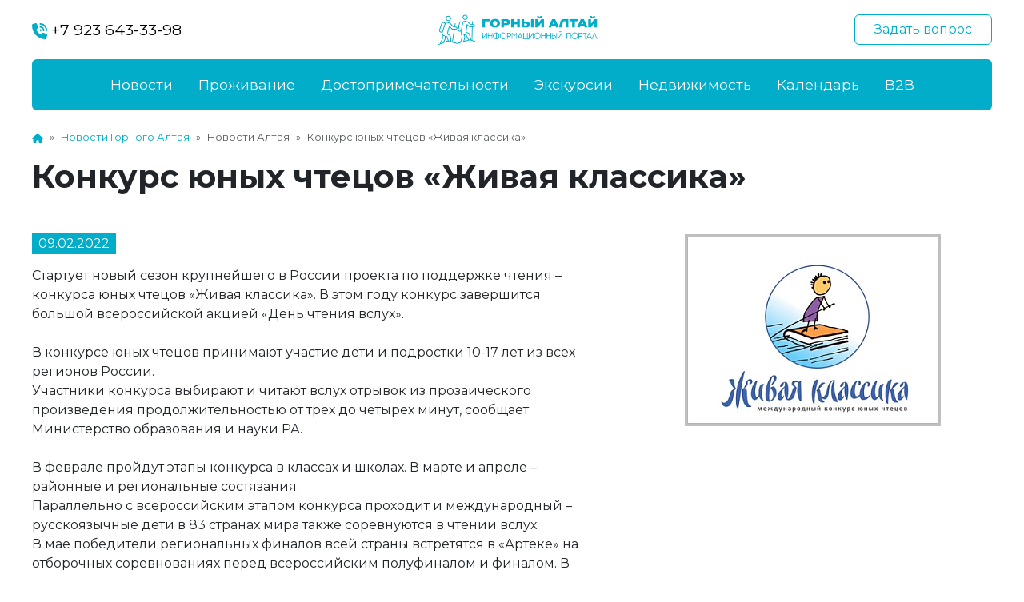

--- FILE ---
content_type: text/html; charset=UTF-8
request_url: https://gorniy-altai.ru/news/konkurs-yunykh-chtetsov-zhivaya-klassika/
body_size: 8456
content:
<!DOCTYPE html>
<html>
	<head>
		<title>Конкурс юных чтецов «Живая классика»</title> 
		<meta name="viewport" content="initial-scale=1, maximum-scale=1">
		<meta http-equiv="X-UA-Compatible" content="IE=edge"> 
		<meta name="theme-color" content="#01adc9">
		<link rel="canonical" href="https://gorniy-altai.ru/news/konkurs-yunykh-chtetsov-zhivaya-klassika/"/>

		<link rel="preconnect" href="https://fonts.googleapis.com">
		<link rel="preconnect" href="https://fonts.gstatic.com" crossorigin>
		<link href="https://fonts.googleapis.com/css2?family=Montserrat:wght@400;600;700;800&display=swap" rel="stylesheet">
		<link rel="icon" href="https://gorniy-altai.ru/upload/favicon.png" type="image/png">
		<meta http-equiv="Content-Type" content="text/html; charset=UTF-8" />
<meta name="keywords" content="Конкурс юных чтецов «Живая классика»" />
<meta name="description" content="В конкурсе юных чтецов принимают участие дети и подростки 10-17 лет из всех регионов России." />
<script data-skip-moving="true">(function(w, d, n) {var cl = "bx-core";var ht = d.documentElement;var htc = ht ? ht.className : undefined;if (htc === undefined || htc.indexOf(cl) !== -1){return;}var ua = n.userAgent;if (/(iPad;)|(iPhone;)/i.test(ua)){cl += " bx-ios";}else if (/Windows/i.test(ua)){cl += ' bx-win';}else if (/Macintosh/i.test(ua)){cl += " bx-mac";}else if (/Linux/i.test(ua) && !/Android/i.test(ua)){cl += " bx-linux";}else if (/Android/i.test(ua)){cl += " bx-android";}cl += (/(ipad|iphone|android|mobile|touch)/i.test(ua) ? " bx-touch" : " bx-no-touch");cl += w.devicePixelRatio && w.devicePixelRatio >= 2? " bx-retina": " bx-no-retina";if (/AppleWebKit/.test(ua)){cl += " bx-chrome";}else if (/Opera/.test(ua)){cl += " bx-opera";}else if (/Firefox/.test(ua)){cl += " bx-firefox";}ht.className = htc ? htc + " " + cl : cl;})(window, document, navigator);</script>


<link href="https://cdnjs.cloudflare.com/ajax/libs/bootstrap/5.3.0/css/bootstrap.min.css" type="text/css"  rel="stylesheet" />
<link href="https://cdnjs.cloudflare.com/ajax/libs/OwlCarousel2/2.3.4/assets/owl.carousel.min.css" type="text/css"  rel="stylesheet" />
<link href="https://cdnjs.cloudflare.com/ajax/libs/OwlCarousel2/2.3.4/assets/owl.theme.default.css" type="text/css"  rel="stylesheet" />
<link href="https://cdnjs.cloudflare.com/ajax/libs/fancybox/3.5.7/jquery.fancybox.min.css" type="text/css"  rel="stylesheet" />
<link href="/bitrix/templates/.default/components/bitrix/breadcrumb/template/style.min.css?1703773873467" type="text/css"  data-template-style="true"  rel="stylesheet" />
<link href="/bitrix/templates/.default/components/bitrix/menu/footer/style.css?170377387389" type="text/css"  data-template-style="true"  rel="stylesheet" />
<link href="/bitrix/templates/template/styles.css?17063676833760" type="text/css"  data-template-style="true"  rel="stylesheet" />
<link href="/bitrix/templates/template/template_styles.css?170636768311157" type="text/css"  data-template-style="true"  rel="stylesheet" />







</head>
<body>
<div id="panel"></div>
<header>
	
	<div class="top-menu ">
		<div class="container-fluid">
			<div class="row align-items-center">
				<div class="col-12 top-block d-none d-lg-flex justify-content-between align-items-center mt-3 mb-lg-3">                
					<a class="phone" href="https://wa.me/79236433398" target="_blank">
						<svg xmlns="http://www.w3.org/2000/svg" height="1em" viewBox="0 0 512 512"><path fill="currentColor" d="M280 0C408.1 0 512 103.9 512 232c0 13.3-10.7 24-24 24s-24-10.7-24-24c0-101.6-82.4-184-184-184c-13.3 0-24-10.7-24-24s10.7-24 24-24zm8 192a32 32 0 1 1 0 64 32 32 0 1 1 0-64zm-32-72c0-13.3 10.7-24 24-24c75.1 0 136 60.9 136 136c0 13.3-10.7 24-24 24s-24-10.7-24-24c0-48.6-39.4-88-88-88c-13.3 0-24-10.7-24-24zM117.5 1.4c19.4-5.3 39.7 4.6 47.4 23.2l40 96c6.8 16.3 2.1 35.2-11.6 46.3L144 207.3c33.3 70.4 90.3 127.4 160.7 160.7L345 318.7c11.2-13.7 30-18.4 46.3-11.6l96 40c18.6 7.7 28.5 28 23.2 47.4l-24 88C481.8 499.9 466 512 448 512C200.6 512 0 311.4 0 64C0 46 12.1 30.2 29.5 25.4l88-24z"/></svg>
						+7 923 643-33-98
					</a>                
					<a class="logo" href="/"><img src="/bitrix/templates/template/images/logo-color.png"></a>
					<div><a href="https://wa.me/79236433398" target="_blank" class="btn btn-outline-secondary"><span class="text">Задать вопрос</span><span class="pos"></span></a></div>
				</div>
				<div class="col-12">

					<nav class="navbar navbar-expand-lg rounded">                
						<a class="navbar-brand d-block d-lg-none" href="/"><img src="/bitrix/templates/template/images/logo.png"></a>
						<a class="navbar-brand d-block d-lg-none icon" href="/"><img src="/bitrix/templates/template/images/logo-color-icon.png"></a>

						<button class="navbar-toggler cmn-toggle-switch cmn-toggle-switch__htx" type="button" data-bs-toggle="collapse" data-bs-target="#navbarsExample11" aria-controls="navbarsExample11" aria-expanded="false" aria-label="Toggle navigation">
							<span></span>
						</button>
			  
					  <div class="collapse navbar-collapse d-lg-flex mt-lg-lg justify-content-lg-center row" id="navbarsExample11">
							<div class="col-1 navbar-brand-container d-none d-lg-block">
								<a class="navbar-brand" href="/"><img src="/bitrix/templates/template/images/logo-color-icon.png" /></a>
							</div>
							<div class="col-12 col-lg-9">
								<ul class="navbar-nav justify-content-lg-center">
									<!--'start_frame_cache_LkGdQn'-->

						<a class="nav-link" href="/news/">Новости</a>
									<a class="nav-link" href="/catalog/">Проживание</a>
									<a class="nav-link" href="/places/">Достопримечательности</a>
									<a class="nav-link" href="/tours/">Экскурсии</a>
									<a class="nav-link" href="/realty/">Недвижимость</a>
									<a class="nav-link" href="/calendar/">Календарь</a>
									<li class="nav-item dropdown">
				<a class="nav-link dropdown-toggle" href="/b2b/" data-bs-toggle="dropdown" aria-expanded="false">B2B</a>
				<ul class="dropdown-menu">
												<li><a class="dropdown-item" href="/b2b/blacklist-visitors/">Чёрный список посетителей</a></li>
													<li><a class="dropdown-item" href="/b2b/blacklist-staff/">Чёрный список сотрудников</a></li>
													<li><a class="dropdown-item" href="/b2b/job/">Свободные вакансии</a></li>
													<li><a class="dropdown-item" href="/b2b/request/">Запрос на наличие свободных мест</a></li>
										</ul>
			</li>
							<!--'end_frame_cache_LkGdQn'-->								</ul>
							</div>
							<div class="col-12 col-lg-2 question-button">
								<a class="phone" href="https://wa.me/79236433398" target="_blank">
									<svg xmlns="http://www.w3.org/2000/svg" height="1em" viewBox="0 0 512 512"><path fill="currentColor" d="M280 0C408.1 0 512 103.9 512 232c0 13.3-10.7 24-24 24s-24-10.7-24-24c0-101.6-82.4-184-184-184c-13.3 0-24-10.7-24-24s10.7-24 24-24zm8 192a32 32 0 1 1 0 64 32 32 0 1 1 0-64zm-32-72c0-13.3 10.7-24 24-24c75.1 0 136 60.9 136 136c0 13.3-10.7 24-24 24s-24-10.7-24-24c0-48.6-39.4-88-88-88c-13.3 0-24-10.7-24-24zM117.5 1.4c19.4-5.3 39.7 4.6 47.4 23.2l40 96c6.8 16.3 2.1 35.2-11.6 46.3L144 207.3c33.3 70.4 90.3 127.4 160.7 160.7L345 318.7c11.2-13.7 30-18.4 46.3-11.6l96 40c18.6 7.7 28.5 28 23.2 47.4l-24 88C481.8 499.9 466 512 448 512C200.6 512 0 311.4 0 64C0 46 12.1 30.2 29.5 25.4l88-24z"></path></svg>
								</a>
								<a href="https://wa.me/79236433398" target="_blank" class="btn btn-primary"><span class="text">Задать вопрос</span><span class="pos"></span></a>
							</div>
						</div>
					</nav>
				</div>
			</div>
		</div>
	</div>
</header>


	<section class="container-fluid mt-4 mb-5">
		<div class="mb-3">
		<nav style="--bs-breadcrumb-divider: '&raquo;';"aria-label="breadcrumb"  itemscope itemtype="http://schema.org/BreadcrumbList"><ol class="breadcrumb"><li class="breadcrumb-item" itemprop="itemListElement" itemscope itemtype="http://schema.org/ListItem"><a href="/" itemprop="item"><svg xmlns="http://www.w3.org/2000/svg" height="1em" viewBox="0 0 576 512"><path fill="currentColor" d="M575.8 255.5c0 18-15 32.1-32 32.1h-32l.7 160.2c0 2.7-.2 5.4-.5 8.1V472c0 22.1-17.9 40-40 40H456c-1.1 0-2.2 0-3.3-.1c-1.4 .1-2.8 .1-4.2 .1H416 392c-22.1 0-40-17.9-40-40V448 384c0-17.7-14.3-32-32-32H256c-17.7 0-32 14.3-32 32v64 24c0 22.1-17.9 40-40 40H160 128.1c-1.5 0-3-.1-4.5-.2c-1.2 .1-2.4 .2-3.6 .2H104c-22.1 0-40-17.9-40-40V360c0-.9 0-1.9 .1-2.8V287.6H32c-18 0-32-14-32-32.1c0-9 3-17 10-24L266.4 8c7-7 15-8 22-8s15 2 21 7L564.8 231.5c8 7 12 15 11 24z"/></svg></a></li>
				<li class="breadcrumb-item" itemprop="itemListElement" itemscope itemtype="http://schema.org/ListItem">
					<a href="/news/" itemprop="item">Новости Горного Алтая</a>
				</li><li class="breadcrumb-item active" aria-current="page">Новости Алтая</li><li class="breadcrumb-item active" aria-current="page">Конкурс юных чтецов «Живая классика»</li></ol></nav>		</div>
				<h1 class="mb-5">Конкурс юных чтецов «Живая классика»</h1>

<div class="content-detail">
	<div class="row">
					<div class="col-12 col-lg-4 d-block d-lg-none mb-5">
				<figure>
					<img class="img-fluid" src="/upload/iblock/3ba/7qs6nwsusyq496d0m9x4rtxx8mr201s1.jpeg" alt="Конкурс юных чтецов «Живая классика»"/>
					<figcaption></figcaption>
				</figure>
			</div>
				<div class="col-12 col-lg-7 mb-5">
							<div class="content-date"><span>09.02.2022</span></div>
						Стартует новый сезон крупнейшего в России проекта по поддержке чтения – конкурса юных чтецов «Живая классика». В этом году конкурс завершится большой всероссийской акцией «День чтения вслух».<br>
 <br>
 В конкурсе юных чтецов принимают участие дети и подростки 10-17 лет из всех регионов России. <br>
Участники конкурса выбирают и читают вслух отрывок из прозаического произведения продолжительностью от трех до четырех минут, сообщает Министерство образования и науки РА.<br>
<br>
 В феврале пройдут этапы конкурса в классах и школах. В марте и апреле – районные и региональные состязания. <br>
 Параллельно с всероссийским этапом конкурса проходит и международный – русскоязычные дети в 83 странах мира также соревнуются в чтении вслух. <br>
 В мае победители региональных финалов всей страны встретятся в «Артеке» на отборочных соревнованиях перед всероссийским полуфиналом и финалом. В жюри финала – звезды кино, театра, литературы.<br>
 <br>
 Суперфинал конкурса, где выберут лучших пять чтецов мира, пройдет на сцене первого Всероссийского дня чтения вслух в Москве в июле текущего года.<br>
 <br>
 Конкурс появился больше 10 лет назад. Его цель – дать возможность читающим подросткам ярко заявить о себе, продемонстрировать другим детям и взрослым свой выбор чтения. <br>
 Ежегодно во всем мире в конкурсе принимает участие около 2 млн подростков.<br>
 <br>
 В этом году, впервые в истории конкурса, к чтению вслух подключатся и взрослые, а сам конкурс трансформируется.<br>
 <br>
 «Нам всегда хотелось вывести проект «Живая классика» на улицы, на площадки, не связанные с чтением. И в этом году впервые состоится Всероссийский день чтения вслух. <br>
 Читать вслух смогут все желающие. Читать будем любимые книги – в парках, на вокзалах, в общественном транспорте, в кафе. <br>
 А ещё в этом году мы решили привлечь к активному участию в проекте тех, кто до сих пор только помогал юным чтецам готовиться к конкурсу, – родителей, учителей», – рассказала президент фонда «Живая классика» Марина Смирнова.<br>
 <br>
 Все участники конкурса «Живая классика» получают призы от партнеров, а более 250 ребят – победителей региональных финалов – путевку на 3 недели в самый известный детский лагерь мира «Артек». <br>
В течение конкурса талантливых чтецов также отсматривают преподаватели театрального института им. Щукина.
			
		</div>
		<div class="col-12 col-lg-1"></div>
					<div class="col-12 col-lg-4 d-none d-lg-block">
				<figure>
					<img class="img-fluid" src="/upload/iblock/3ba/7qs6nwsusyq496d0m9x4rtxx8mr201s1.jpeg" alt="Конкурс юных чтецов «Живая классика»"/>
					<figcaption></figcaption>
				</figure>
			</div>
			</div>

	<div class="row">
		<div class="col-12 col-lg-8">
			<h2><h3>Другие "Алтайские" новости:</h3></h2>
			<div class="my-4">Почитайте ещё публикации о том, что происходит на Алтае</div>
		</div>
		<div class="col-12 mt-2">
			<div class="row">
				<div class="col-12 col-lg-6 block-news-item pb-3" id="bx_3218110189_2449">
			<div class="row">
				<div class="col-4 col-lg-3 thumbnail  no-aspect-ratio">
					<a href="/news/tury-v-tailand-iz-barnaula-s-pryamym-vyletom/">
						<img class="img-fluid rounded mt-4" src="/upload/resize_cache/medialibrary/299/220_150_240cd750bba9870f18aada2478b24840a/rwt2642gt2tkdcdagrgop6eqkvz879j6.jpg" alt="Туры в Таиланд из Барнаула, с прямым вылетом"/>
					</a>
				</div>
				<div class="col-8 col-lg-9 name">
					<div class="date">23.01.2024 17:39:00</div>
					<div class="name"><a href="/news/tury-v-tailand-iz-barnaula-s-pryamym-vyletom/">Туры в Таиланд из Барнаула, с прямым вылетом</a></div>
					<div class="d-none d-lg-block preview">Туроператор Anex расширяет полетную программу в Таиланд, и в &quot;зимний сезон 2024&quot; добавляет новый город вылета- Барнаул!</div>
				</div>
			</div>
		</div>
			<div class="col-12 col-lg-6 block-news-item pb-3" id="bx_3218110189_2448">
			<div class="row">
				<div class="col-4 col-lg-3 thumbnail  no-aspect-ratio">
					<a href="/news/raboty-po-ukrepleniyu-dorozhnogo-polotna-v-meste-kamnepada-zaversheny/">
						<img class="img-fluid rounded mt-4" src="/upload/resize_cache/medialibrary/449/220_150_240cd750bba9870f18aada2478b24840a/zkvwjj369frzpo1ujyjz25isyl1q9vp6.jpg" alt="Работы по укреплению дорожного полотна в месте камнепада завершены"/>
					</a>
				</div>
				<div class="col-8 col-lg-9 name">
					<div class="date">22.01.2024 17:12:00</div>
					<div class="name"><a href="/news/raboty-po-ukrepleniyu-dorozhnogo-polotna-v-meste-kamnepada-zaversheny/">Работы по укреплению дорожного полотна в месте камнепада завершены</a></div>
					<div class="d-none d-lg-block preview">Утром 19 января в Республике Алтай произошёл мощный камнепад, в результате которого разрушен участок Чуйского тракта. </div>
				</div>
			</div>
		</div>
			<div class="col-12 col-lg-6 block-news-item pb-3" id="bx_3218110189_2447">
			<div class="row">
				<div class="col-4 col-lg-3 thumbnail  no-aspect-ratio">
					<a href="/news/trendy-gostinichnogo-biznesa-v-2024/">
						<img class="img-fluid rounded mt-4" src="/upload/resize_cache/medialibrary/907/220_150_240cd750bba9870f18aada2478b24840a/zvfsjwaxkq7ul2t334yiweztjj17oub5.jpg" alt="Тренды гостиничного бизнеса в 2024"/>
					</a>
				</div>
				<div class="col-8 col-lg-9 name">
					<div class="date">01.01.2024 16:56:00</div>
					<div class="name"><a href="/news/trendy-gostinichnogo-biznesa-v-2024/">Тренды гостиничного бизнеса в 2024</a></div>
					<div class="d-none d-lg-block preview">Рассказываем о современных трендах в сфере гостеприимства и гостиничного бизнеса.</div>
				</div>
			</div>
		</div>
			<div class="col-12 col-lg-6 block-news-item pb-3" id="bx_3218110189_2446">
			<div class="row">
				<div class="col-4 col-lg-3 thumbnail  no-aspect-ratio">
					<a href="/news/lovushki-dlya-avtovladeltsev-na-trassakh-altaya/">
						<img class="img-fluid rounded mt-4" src="/upload/resize_cache/medialibrary/461/220_150_240cd750bba9870f18aada2478b24840a/kmfspj4d31t47uh5glk2sry0o8ag7gws.jpeg" alt="Ловушки для автовладельцев на трассах Алтая?"/>
					</a>
				</div>
				<div class="col-8 col-lg-9 name">
					<div class="date">19.12.2023 12:14:00</div>
					<div class="name"><a href="/news/lovushki-dlya-avtovladeltsev-na-trassakh-altaya/">Ловушки для автовладельцев на трассах Алтая?</a></div>
					<div class="d-none d-lg-block preview">Любимая Алтайская трасса, по которой я на протяжении нескольких лет проезжаю каждый день. Впереди колонна Камазов, сплошная черта, плетусь из всех сил, терплю, не люблю такое!</div>
				</div>
			</div>
		</div>
	</div>
          
		</div>
	</div>
</div>

		
	</section>

<footer class="container-fluid py-4">
	<div class="row">
		<div class="col-12 col-lg-9 ">
			<!--'start_frame_cache_XEVOpk'-->
<div class="row bottom-menu">
																																																										<div class="col-lg-3">
					<a class="d-block mb-3 item1" href="/b2b/">B2B</a>
												<a class="d-block mb-2 item2" href="/b2b/blacklist-visitors/">Чёрный список посетителей</a>
													<a class="d-block mb-2 item2" href="/b2b/blacklist-staff/">Чёрный список сотрудников</a>
													<a class="d-block mb-2 item2" href="/b2b/job/">Свободные вакансии</a>
													<a class="d-block mb-2 item2" href="/b2b/request/">Запрос на наличие свободных мест</a>
							
				</div>
																		
	<div class="col-lg-3">
														<a class="d-block mb-3 item1" href="/news/">Новости</a>
																					<a class="d-block mb-3 item1" href="/catalog/">Проживание</a>
																					<a class="d-block mb-3 item1" href="/places/">Достопримечательности</a>
																					<a class="d-block mb-3 item1" href="/tours/">Экскурсии</a>
																					<a class="d-block mb-3 item1" href="/realty/">Недвижимость</a>
																					<a class="d-block mb-3 item1" href="/calendar/">Календарь</a>
																																										</div>
</div>
<!--'end_frame_cache_XEVOpk'-->		</div>
		<div class="col-12 col-lg-3">
			<div class="d-flex contacts mb-3">
	<div class="icon">
	</div>
	<div>
 <a href="https://wa.me/79236433398" target="_blank">+7 929&nbsp;733-0022</a>
	</div>
</div>
<div class="d-flex contacts mb-3">
	<div class="icon">
	</div>
	<div>
		 659635, Россия, Алтайский край, Алтайский район, с Ая, ул. Советская 26
	</div>
</div>
<div class="social">
 <a target="_blank" class="vk" href="https://vk.com/bazarodger"></a> 
<a target="_blank" class="ok" href="https://ok.ru/bukhtavese"></a> 

<a target="_blank" class="youtube" href="https://www.youtube.com/user/Vroger146"></a> 
<a target="_blank" class="pinterest" href="https://www.pinterest.ru/aleksandr0065/"></a> 
<a target="_blank" class="twitter" href="https://twitter.com/Vroger146"></a>
</div>
 <br>		</div>
	</div>
	<hr>
	<div class="row">
		<div class="col-6 copy">&copy; 2026 ИП Медведева Наталья Константиновна</div>
		<div class="col-6 dev"></div>
	</div>
</footer>

<div class="d-none">
	<!-- Yandex.Metrika counter -->  <noscript><div><img src="https://mc.yandex.ru/watch/29959984" style="position:absolute; left:-9999px;" alt="" /></div></noscript> <!-- /Yandex.Metrika counter -->
	
	<!--LiveInternet counter--><a href="//www.liveinternet.ru/click" target="_blank"><img width="31" src="[data-uri]" height="31" id="licnt9CA8" style="border:0" title="LiveInternet" alt=""></a><!--/LiveInternet-->	
</div>
<script>if(!window.BX)window.BX={};if(!window.BX.message)window.BX.message=function(mess){if(typeof mess==='object'){for(let i in mess) {BX.message[i]=mess[i];} return true;}};</script>
<script>(window.BX||top.BX).message({"JS_CORE_LOADING":"Загрузка...","JS_CORE_NO_DATA":"- Нет данных -","JS_CORE_WINDOW_CLOSE":"Закрыть","JS_CORE_WINDOW_EXPAND":"Развернуть","JS_CORE_WINDOW_NARROW":"Свернуть в окно","JS_CORE_WINDOW_SAVE":"Сохранить","JS_CORE_WINDOW_CANCEL":"Отменить","JS_CORE_WINDOW_CONTINUE":"Продолжить","JS_CORE_H":"ч","JS_CORE_M":"м","JS_CORE_S":"с","JSADM_AI_HIDE_EXTRA":"Скрыть лишние","JSADM_AI_ALL_NOTIF":"Показать все","JSADM_AUTH_REQ":"Требуется авторизация!","JS_CORE_WINDOW_AUTH":"Войти","JS_CORE_IMAGE_FULL":"Полный размер"});</script><script src="/bitrix/js/main/core/core.min.js?1721404168225422"></script><script>BX.Runtime.registerExtension({"name":"main.core","namespace":"BX","loaded":true});</script>
<script>BX.setJSList(["\/bitrix\/js\/main\/core\/core_ajax.js","\/bitrix\/js\/main\/core\/core_promise.js","\/bitrix\/js\/main\/polyfill\/promise\/js\/promise.js","\/bitrix\/js\/main\/loadext\/loadext.js","\/bitrix\/js\/main\/loadext\/extension.js","\/bitrix\/js\/main\/polyfill\/promise\/js\/promise.js","\/bitrix\/js\/main\/polyfill\/find\/js\/find.js","\/bitrix\/js\/main\/polyfill\/includes\/js\/includes.js","\/bitrix\/js\/main\/polyfill\/matches\/js\/matches.js","\/bitrix\/js\/ui\/polyfill\/closest\/js\/closest.js","\/bitrix\/js\/main\/polyfill\/fill\/main.polyfill.fill.js","\/bitrix\/js\/main\/polyfill\/find\/js\/find.js","\/bitrix\/js\/main\/polyfill\/matches\/js\/matches.js","\/bitrix\/js\/main\/polyfill\/core\/dist\/polyfill.bundle.js","\/bitrix\/js\/main\/core\/core.js","\/bitrix\/js\/main\/polyfill\/intersectionobserver\/js\/intersectionobserver.js","\/bitrix\/js\/main\/lazyload\/dist\/lazyload.bundle.js","\/bitrix\/js\/main\/polyfill\/core\/dist\/polyfill.bundle.js","\/bitrix\/js\/main\/parambag\/dist\/parambag.bundle.js"]);
</script>
<script>BX.Runtime.registerExtension({"name":"ui.dexie","namespace":"BX.Dexie3","loaded":true});</script>
<script>BX.Runtime.registerExtension({"name":"ls","namespace":"window","loaded":true});</script>
<script>BX.Runtime.registerExtension({"name":"fx","namespace":"window","loaded":true});</script>
<script>BX.Runtime.registerExtension({"name":"fc","namespace":"window","loaded":true});</script>
<script>(window.BX||top.BX).message({"LANGUAGE_ID":"ru","FORMAT_DATE":"DD.MM.YYYY","FORMAT_DATETIME":"DD.MM.YYYY HH:MI:SS","COOKIE_PREFIX":"BITRIX_SM","SERVER_TZ_OFFSET":"10800","UTF_MODE":"Y","SITE_ID":"s1","SITE_DIR":"\/","USER_ID":"","SERVER_TIME":1769560600,"USER_TZ_OFFSET":14400,"USER_TZ_AUTO":"Y","bitrix_sessid":"be8285387050167373455867971dca22"});</script><script src="/bitrix/js/ui/dexie/dist/dexie3.bundle.min.js?170377387788274"></script>
<script src="/bitrix/js/main/core/core_ls.min.js?17037738767365"></script>
<script src="/bitrix/js/main/core/core_fx.min.js?17037738769768"></script>
<script src="/bitrix/js/main/core/core_frame_cache.min.js?172140407411210"></script>
<script src="https://cdnjs.cloudflare.com/ajax/libs/jquery/3.7.0/jquery.min.js"></script>
<script src="https://cdnjs.cloudflare.com/ajax/libs/bootstrap/5.3.0/js/bootstrap.bundle.min.js"></script>
<script src="https://cdnjs.cloudflare.com/ajax/libs/OwlCarousel2/2.3.4/owl.carousel.min.js"></script>
<script src="https://kit.fontawesome.com/da08bdadb8.js"></script>
<script src="https://cdnjs.cloudflare.com/ajax/libs/fancybox/3.5.7/jquery.fancybox.min.js"></script>
<script src="https://cdnjs.cloudflare.com/ajax/libs/jquery.nicescroll/3.7.6/jquery.nicescroll.min.js"></script>


<script src="/bitrix/templates/template/js/script.js?17037738731219"></script>
<script>var _ba = _ba || []; _ba.push(["aid", "f43a3a312863556ce3ad59d8d9d98446"]); _ba.push(["host", "gorniy-altai.ru"]); (function() {var ba = document.createElement("script"); ba.type = "text/javascript"; ba.async = true;ba.src = (document.location.protocol == "https:" ? "https://" : "http://") + "bitrix.info/ba.js";var s = document.getElementsByTagName("script")[0];s.parentNode.insertBefore(ba, s);})();</script>


<script type="text/javascript" > (function(m,e,t,r,i,k,a){m[i]=m[i]||function(){(m[i].a=m[i].a||[]).push(arguments)}; m[i].l=1*new Date(); for (var j = 0; j < document.scripts.length; j++) {if (document.scripts[j].src === r) { return; }} k=e.createElement(t),a=e.getElementsByTagName(t)[0],k.async=1,k.src=r,a.parentNode.insertBefore(k,a)}) (window, document, "script", "https://mc.yandex.ru/metrika/tag.js", "ym"); ym(29959984, "init", { clickmap:true, trackLinks:true, accurateTrackBounce:true, webvisor:true }); </script><script>(function(d,s){d.getElementById("licnt9CA8").src=
	"//counter.yadro.ru/hit?t44.11;r"+escape(d.referrer)+
	((typeof(s)=="undefined")?"":";s"+s.width+"*"+s.height+"*"+
	(s.colorDepth?s.colorDepth:s.pixelDepth))+";u"+escape(d.URL)+
	";h"+escape(d.title.substring(0,150))+";"+Math.random()})
	(document,screen)</script></body>
</html>


--- FILE ---
content_type: text/css
request_url: https://gorniy-altai.ru/bitrix/templates/template/template_styles.css?170636768311157
body_size: 2772
content:
body{
    --bs-body-font-family: 'Montserrat', sans-serif;
}
.navbar{
    --bs-navbar-padding-y: 0.5rem;
}
a{
--bs-link-color-rgb: 1,173,201;
--bs-nav-link-hover-color:#fff;
--bs-navbar-active-color:#fff;
--bs-dropdown-link-active-bg:#01adc9;
}
.container-fluid{
    --bs-gutter-x:5rem;
}
.bx-touch .container-fluid {
    --bs-gutter-x: 2rem;
}
.btn {
    --bs-btn-padding-x: 1.5rem;
}
.btn:hover{
   /* --bs-btn-hover-bg: #01adc9;*/
    --bs-btn-hover-border-color: #01adc9;
}
.btn-primary {
    --bs-btn-bg: #01adc9;
    --bs-btn-border-color: #01adc9;
}
.btn-outline-secondary {
    --bs-btn-color: #fff;
    --bs-btn-border-color: #fff;
    --bs-btn-hover-color: #fff;
}
.btn-outline-secondary.dark {
    border-color: #01adc9;
    color: #01adc9;
}
.dropdown-toggle::after {
    content: none;
}
.dropdown-menu[data-bs-popper] {
    top: 97%;
    left: -1px;
}
.dropdown-menu{border-radius:0;border:inherit}
.navbar-nav > div {
    display: flex;
}
.nav-link {
    font-size: 1.1rem;
    color: rgb(255 255 255);
    padding-right: 1rem!important;
    padding-left: 1rem!important;
padding-top: 0.7rem;
    padding-bottom: 0.7rem;
}
a.nav-link.show,
a.nav-link:hover {
    background: rgb(255 255 255 / 35%);
}
/******************************************/
.btn-primary,
.btn-outline-secondary{
    position: relative;
    overflow: hidden;    
    display: inline-block;
}
.btn-primary  span.text,
.btn-outline-secondary span.text {
    position: relative;
    z-index: 2;
}
    
.btn-primary span.pos,
.btn-outline-secondary span.pos {
    position: absolute;
    display: block;
    width: 0;
    height: 0;
    border-radius: 50%;
    background-color: #2fd6f1;
    transition: width 0.4s ease-in-out, height 0.4s ease-in-out;
    transform: translate(-50%, -50%);
    z-index: 1;
}
    
.btn-primary:hover,
.btn-outline-secondary:hover {
    color: #fff;
}
.btn-primary:hover span.pos,
.btn-outline-secondary:hover span.pos {
    width: 225%;
    height: 562.5px;
}

/******************************************/
header{position: relative;}
h1,h2{font-weight: 700;}
.logo{display: block;}
.logo img{
    height: 42px;
}
.top-menu.main .top-block{color: #fff;}
.top-menu:not(.main) .top-block{color: #000;}
.top-menu.fixed{
    width: 100%;
    top: 0;
    position: fixed!important;
    backdrop-filter: blur(10px);
    z-index: 10;
    box-shadow: 0px 10px 15px -7px rgba(0,0,0,0.25);
}
.top-menu.fixed .top-block{display:none!important}
.top-menu.fixed::after {
    content: '';
    display: block;
    position: absolute;
    width: 100%;
    height: 100%;
    top: 0;
    background: rgb(231 231 231 / 90%);
}
.top-menu.fixed nav.navbar {
    background: none;
    padding-top: 0.7rem;
    padding-bottom: 0.7rem;
}
.top-menu.fixed .nav-link {
    color:#000;
}
.top-menu:not(.fixed) .navbar-brand-container{
   display:none!important;
}
.top-menu .navbar-brand img{
   transition: all 0.5s ease-out;
}
.bx-no-touch .top-menu .navbar-brand:hover img{
   transform: rotate(90deg);
}


.top-menu .question-button{
   text-align:right;
}
@media (max-width: 992px){
.top-menu .question-button {
    text-align: center;
    border-top: solid 1px #afafaf;
    padding-top: 1rem;
}
}

.top-menu:not(.fixed) .question-button{
   display:none;
   text-align:right;
}
.col-2.question-button .phone {
    font-size: 1.4rem;
    margin-right: 10px;
}
.navbar-brand img{width: 50px}
.navbar-brand.d-block.d-lg-none img {
    width: inherit;
    height: 33px;
    margin-left: 5px;
}

.navbar-brand.d-block.d-lg-none.icon img{
	display:none;
} 
.fixed .navbar-brand.d-block.d-lg-none img{
	display:none;
} 
.fixed .navbar-brand.d-block.d-lg-none.icon img{
	display:block;
} 

.top-block a.phone {
    display: block;    
    text-decoration: none;
    font-size: 1.2rem;
}
.top-menu.main .top-block a.phone{color: #fff;}
.top-menu:not(.main) .top-block a.phone{color: #000;}
.top-menu:not(.main) .top-block a.phone svg{color: #01adc9;}

.top-menu:not(.main) .btn-outline-secondary {
    --bs-btn-color: #01adc9;
    --bs-btn-border-color: #01adc9;
    --bs-btn-hover-color: #01adc9;
}

.top-menu.main:not(.fixed) {
    position: absolute;
    top: 0;
    z-index: 10;
    width: 100%;
    background:linear-gradient(0deg, rgba(0,0,0,0) 0%, rgba(0,0,0,0.3) 100%);
}

.main-slider .item {
    background: #efefef;
    padding: 2rem;
    height: 100vh;
    background-size: cover;
    background-position: 50%;
}
.main-slider .item .content-container{
    height:100%;
}
.main-slider .item .name {
    color: #fff;
    font-weight: 600;
    font-size: 3.5rem;
    opacity: 0.9;
    line-height: 4rem;
    text-shadow: rgb(0, 0, 0) 0px 0px 25px;
}
@media (max-width: 992px){
 .main-slider .item .name {
    font-size: 2rem;
    line-height: 2.5rem;
}
}
.main-slider .item > div > div .text {
    color: #fff;
    font-size: 1rem;
    line-height: 1.3;
    padding: 1.5 rem 0;
    text-shadow: rgb(0, 0, 0) 0px 0px 25px;
}
.main-slider .owl-dots {
    position: absolute;
    bottom: 2rem;
    right: 2rem;
}
.main-slider .owl-dots .owl-dot.active span,
.main-slider .owl-dots .owl-dot:hover span {
    background: #01adc9;
    border: solid 3px #fff;
}
.owl-dots .owl-dot.active span,
.owl-dots .owl-dot:hover span {
    background: #01adc9!important;
}

.main-slider .owl-dots .owl-dot span {
    width: 16px;
    height: 16px;
    background: #fff;
}

nav.navbar {
    background: #01adc9;
    z-index: 10;
}


/*************************************************************/
.block2-item a,
.block4-item a,
.block-news-item a{
    display: block;
    position: relative;
}
.block2-item a .name{
    position: absolute;
    bottom: 0;
    color: #fff;
    font-weight: 600;
    padding: 2rem;
    font-size: 1.7rem;
}
.block4-item a .name{
    position: absolute;
    bottom: 0;
    color: #fff;
    font-weight: 600;
    padding: 1rem;
    font-size: 1.2rem;
}
.block-news-item .name a{
    font-weight: bold;
}

.block-news-item .date {
    color: #b9b9b9;
}

.block4-item a .name span {
    color: rgb(255 255 255 / 80%);
    display: block;
    font-weight: 400;
    font-size: 0.9rem;
}
.block2-item .image::after,
.block4-item .image::after{
    content: "";
    display: block;
    position:absolute;
    top:0;
    width:100%;
    height:100%;
    background: linear-gradient(180deg, rgba(255,255,255,0) 22%, rgba(0,0,0,0.5439425770308124) 77%);
    border-radius: var(--bs-border-radius)!important;
}

.block4-item .info-container {
    position: absolute;
    bottom: 0;
    padding: 1rem;
    -webkit-transition: all 0.7s ease; /* Safari and Chrome */
    -moz-transition: all 0.7s ease; /* Firefox */
    -ms-transition: all 0.7s ease; /* IE 9 */
    -o-transition: all 0.7s ease; /* Opera */
    transition: all 0.7s ease;
}
.block4-item a:hover .info-container{
    top: 0;
    height:100%;
    backdrop-filter: blur(10px);
    background: rgb(0 0 0 / 15%);
}
.block4-item .info-container .name {
    position: relative;
    bottom: inherit; 
    padding: 0 0 10px;
}
.block4-item .info-container .preview {
    text-decoration: none;
    color: #fff;
    font-size: 0.8rem;
    line-height: inherit;
    display:none;
    -webkit-transition: all 0.7s ease; /* Safari and Chrome */
    -moz-transition: all 0.7s ease; /* Firefox */
    -ms-transition: all 0.7s ease; /* IE 9 */
    -o-transition: all 0.7s ease; /* Opera */
    transition: all 0.7s ease;
}
.block4-item a:hover .info-container .preview {
    display:block;
}
.block4-item .info-container .date {
    color: #fff;
    font-size: 14px;
}
.block4-item .info-container .date svg {
    height: 12px;
    position: relative;
    top: -1px;
    padding-right: 2px;
    opacity: 0.7;
}

/*************************************************************/
.teasers a {
    position:relative;
    text-decoration: none;
    -moz-transition: all 0.7s ease;
    -ms-transition: all 0.7s ease;
    -o-transition: all 0.7s ease;
    transition: all 0.7s ease;
}
.teasers a:hover{
    top:-3px;
}
.teasers .item .icon {
    color: #01adc9;
}
.teasers .item .icon svg{
    width: 3rem;
    height: 3rem;
}
.teasers .item .name {   
    font-size: 1.2rem;
    font-weight: bold;
    color: #333333;
}
.teasers .item .text {
    line-height: 1.2rem;
    color: #848484;
}
/*************************************************************/
.service-blocks .name {
    font-size: 2rem;
    text-decoration: none;
    color: #01adc9;
    font-weight: 600;
}
/*************************************************************/
.accordion-item .accordion-button {
    font-weight: 600;
}
.accordion-body {
    border-left: solid 4px #01adc9;
}
.accordion-button:not(.collapsed) {
    color: #fff;
    background-color: #01adc9;
    box-shadow: none;
}
.accordion-button:focus {
     border-color: none;
}
/*************************************************************/
.map iframe{
    position: relative;
    width: 100%;
    height: 60vh;
}
/*************************************************************/
.content-date {margin-bottom: 1rem}
.content-date span {
    background: #01adc9;
    color: #fff;
    padding: 4px 8px;
}
/*************************************************************/
.thumbnail:not(.no-aspect-ratio){
    position: relative;
    aspect-ratio: 4 / 3;
}
.thumbnail .image {
    width: 100%;
    height: 100%;
    overflow: hidden;   
    position: absolute;
    top: 0;
}

.thumbnail .image img {
    -webkit-transition: all 0.7s ease; /* Safari and Chrome */
    -moz-transition: all 0.7s ease; /* Firefox */
    -ms-transition: all 0.7s ease; /* IE 9 */
    -o-transition: all 0.7s ease; /* Opera */
    transition: all 0.7s ease;
    height: 100%;
}

.image:hover img {
    -webkit-transform:scale(1.2); /* Safari and Chrome */
    -moz-transform:scale(1.2); /* Firefox */
    -ms-transform:scale(1.2); /* IE 9 */
    -o-transform:scale(1.2); /* Opera */
     transform:scale(1.2);
}
/*************************************************************/
footer {
    background: #374345;
    color: #fff;
}
footer  a{
    color: #fff;
text-decoration:none;
}
footer  a:hover{text-decoration:underline;}
footer .dev {
    text-align: right;
}
footer .contacts {
    font-size: 0.9rem;
}
footer .contacts .icon {
    color: #9a9a9a;
    width: 20px;
    text-align: center;
}
footer .contacts:nth-child(2) .icon {
    width: 30px;
}
footer .dev a, 
footer .copy {
    color: #9a9a9a;
    font-size: 0.9rem;
}
footer .social a {
    display: inline-block;
    margin-right: 3px;
    color: #9a9a9a;
    position: relative;
}
footer .social a svg {
    height: 30px;
    position: relative;
    z-index: 2;
}
footer .social a.vk:hover{color:#0077ff}
footer .social a.ok:hover{color:#ed812b}
footer .social a.instagram:hover{color:#E1306C}
footer .social a.instagram:hover{color:#E1306C}
footer .social a.facebook:hover{color:#4593F3}
footer .social a.youtube:hover{color:#EA3223}
footer .social a.pinterest:hover{color:#E60023}
footer .social a.twitter:hover{color:#00acee}

footer .social a:hover:after {
    content: '';
    display: block;
    position: absolute;
    top: 3px;
    left: 1px;
    width: 24px;
    height: 25px;
    background: #ffffff;
    border-radius: 5px;
    z-index: 1;
}

--- FILE ---
content_type: application/javascript; charset=utf-8
request_url: https://gorniy-altai.ru/bitrix/templates/template/js/script.js?17037738731219
body_size: 442
content:
function toggleHandler(toggle) {
	toggle.addEventListener("click", function(e) {
		e.preventDefault();
		(this.classList.contains("active") === true) ? this.classList.remove("active"): this.classList.add("active");
	});
}

$(function() {
	var toggles = document.querySelectorAll(".cmn-toggle-switch");
	for(var i = toggles.length - 1; i >= 0; i--) {
		var toggle = toggles[i];
		toggleHandler(toggle);
	};	

	$(".niceScroll").niceScroll({
		cursorcolor: "#d1d1d1",
		cursorborderradius: "3px",
		railpadding: {
			top: 1,
			right: 1,
			left: 1,
			bottom: 1
		}
	});
	$('.btn-primary, .btn-outline-secondary').on('mouseenter', function(e) {
		var parentOffset = $(this).offset(),
			relX = e.pageX - parentOffset.left,
			relY = e.pageY - parentOffset.top;
		$(this).find('span.pos').css({
			top: relY,
			left: relX
		})
	}).on('mouseout', function(e) {
		var parentOffset = $(this).offset(),
			relX = e.pageX - parentOffset.left,
			relY = e.pageY - parentOffset.top;
		$(this).find('span.pos').css({
			top: relY,
			left: relX
		})
	});
	$(window).bind('scroll', function() {
		if($(window).scrollTop() > 50) {
			$('.top-menu').addClass('fixed');
		} else {
			$('.top-menu').removeClass('fixed');
		}
	});
});